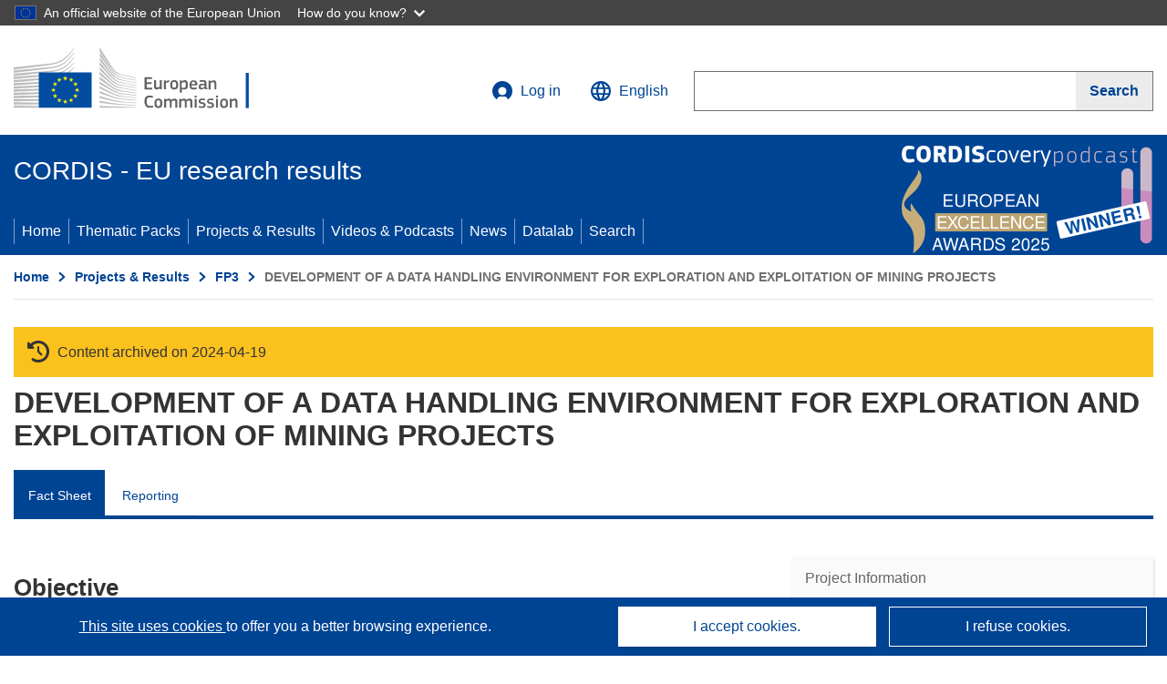

--- FILE ---
content_type: application/javascript; charset=UTF-8
request_url: https://cordis.europa.eu/datalab/visualisations/widget/api/renderWidget.php?action=run&pid=BRE20166&target=WidgetPlaceHolder&displaymeta=off&fullscreen=on&css=%2Fdatalab%2Fvisualisations%2Fwidget%2Fcss%2FwidgetMapContrib.css&type=project-contrib-map&lv=en&rootUrl=https%3A%2F%2Fcordis.europa.eu%2Fdatalab%2Fvisualisations&apikey=340e55f9-f2df-496a-9e06-99d918abede7&callback=jQuery37102749040672649814_1768845576802&_=1768845576811
body_size: 1786
content:
jQuery37102749040672649814_1768845576802("<script>$(document).ready(function() {initMap(\"WidgetPlaceHolder\",false, true);showProjectContribOnMap('WidgetPlaceHolder','{\"contributors\":[{\"rcn\":\"79484\",\"name\":\"ERA-MAPTEC LTD\",\"type\":\"coordinator\",\"terminated\":\"false\",\"active\":\"true\",\"order\":\"1\",\"ecContribution\":\"-\",\"netEcContribution\":\"-\",\"totalCost\":\"-\",\"street\":\"5 SOUTH LEINSTER STREET\",\"postalCode\":\"2\",\"postBox\":\"\",\"city\":\"DUBLIN\",\"countryCode\":\"IE\",\"latlon\":\"53.3418572,-6.2528266\",\"activityType\":\"\"},{\"rcn\":\"265868\",\"name\":\"Progemisa SpA\",\"type\":\"participant\",\"terminated\":\"false\",\"active\":\"true\",\"order\":\"4\",\"ecContribution\":\"-\",\"netEcContribution\":\"-\",\"totalCost\":\"-\",\"street\":\"Via Contivecchi 7\",\"postalCode\":\"09122\",\"postBox\":\"\",\"city\":\"Cagliari\",\"countryCode\":\"IT\",\"latlon\":\"39.2409711,9.0945092\",\"activityType\":\"\"},{\"rcn\":\"269795\",\"name\":\"SPACEBEL INFORMATIQUE\",\"type\":\"participant\",\"terminated\":\"false\",\"active\":\"true\",\"order\":\"5\",\"ecContribution\":\"-\",\"netEcContribution\":\"-\",\"totalCost\":\"-\",\"street\":\"177 CHAUSSEE DE LA HULPE\",\"postalCode\":\"1170\",\"postBox\":\"\",\"city\":\"BRUSSELS\",\"countryCode\":\"BE\",\"latlon\":\"50.7959416,4.4032791\",\"activityType\":\"\"},{\"rcn\":\"269797\",\"name\":\"Mineral Industries Computing Ltd\",\"type\":\"participant\",\"terminated\":\"false\",\"active\":\"true\",\"order\":\"3\",\"ecContribution\":\"-\",\"netEcContribution\":\"-\",\"totalCost\":\"-\",\"street\":\"1-2 Langham Place\",\"postalCode\":\"W1N 7DD\",\"postBox\":\"\",\"city\":\"London\",\"countryCode\":\"UK\",\"latlon\":\"\",\"activityType\":\"\"},{\"rcn\":\"269799\",\"name\":\"Bureau de Recherches G\u00e9ologiques et Mini\u00e8res (BRGM)\",\"type\":\"participant\",\"terminated\":\"false\",\"active\":\"true\",\"order\":\"2\",\"ecContribution\":\"-\",\"netEcContribution\":\"-\",\"totalCost\":\"-\",\"street\":\"Avenue de Concyr\",\"postalCode\":\"45060\",\"postBox\":\"BP 6009\",\"city\":\"Orl\u00e9ans\",\"countryCode\":\"FR\",\"latlon\":\"47.8228288,1.9318285\",\"activityType\":\"\"}]}');});<\/script>")

--- FILE ---
content_type: application/javascript; charset=UTF-8
request_url: https://cordis.europa.eu/datalab/visualisations/widget/api/getJsonpRsc.php?lv=&rsc=embargo&callback=jQuery37102749040672649814_1768845576802&_=1768845576803
body_size: -356
content:
jQuery37102749040672649814_1768845576802({"countries" : []}
)

--- FILE ---
content_type: application/javascript; charset=UTF-8
request_url: https://cordis.europa.eu/datalab/visualisations/widget/api/getVersion.php?callback=jQuery37102749040672649814_1768845576802&_=1768845576804
body_size: -367
content:
jQuery37102749040672649814_1768845576802("12.3.0")

--- FILE ---
content_type: application/javascript; charset=UTF-8
request_url: https://cordis.europa.eu/datalab/visualisations/widget/api/getJsonpRsc.php?lv=&rsc=countries_native&callback=jQuery37102749040672649814_1768845576802&_=1768845576807
body_size: 4286
content:
jQuery37102749040672649814_1768845576802({
"AT":"Österreich",
"BE":"Belgique",
"BG":"България",
"CY":"Cyprus",
"CZ":"Czechia",
"DE":"Deutschland",
"DK":"Danmark",
"EE":"Eesti",
"EL":"Ελλάδα",
"ES":"España",
"FI":"Suomi",
"FR":"France",
"HR":"Hrvatska",
"HU":"Magyarország",
"IE":"Éire",
"IT":"Italia",
"LU":"Luxembourg",
"LT":"Lietuva",
"LV":"Latvija",
"MT":"Malta",
"NL":"Nederland",
"PL":"Polska",
"PT":"Portugal",
"RO":"România",
"SE":"Sverige",
"SI":"Slovenija",
"SK":"Slovensko",

"GE":"საქართველო",
"NO":"Norge",
"PF":"Polynésie française",
"UK":"United Kingdom",
"RU":"Россия",
"TR":"Turkey",

"AD":"Andorra","AE":"United Arab Emirates","AF":"Afghanistan","AG":"Antigua and Barbuda","AI":"Anguilla","AL":"Albania","AM":"Armenia","AO":"Angola","AQ":"Antarctica","AR":"Argentina","AS":"American Samoa","AU":"Australia","AW":"Aruba","AX":"Åland Islands","AZ":"Azerbaijan",
"BA":"Bosnia and Herzegovina","BB":"Barbados","BD":"Bangladesh","BF":"Burkina Faso","BH":"Bahrain","BI":"Burundi","BJ":"Benin","BL":"Saint Barthélemy","BM":"Bermuda","BN":"Brunei","BO":"Bolivia","BQ":"Bonaire, Sint Eustatius and Saba","BR":"Brazil","BS":"Bahamas","BT":"Bhutan","BV":"Bouvet Island","BW":"Botswana","BY":"Belarus","BZ":"Belize",
"CA":"Canada","CC":"Cocos (Keeling) Islands","CD":"Democratic Republic of the Congo","CF":"Central African Republic","CG":"Congo","CH":"Switzerland","CI":"Côte d’Ivoire","CK":"Cook Islands","CL":"Chile","CM":"Cameroon","CN":"China","CO":"Colombia","CP":"Clipperton","CR":"Costa Rica","CU":"Cuba","CV":"Cabo Verde","CW":"Curaçao","CX":"Christmas Island",
"DJ":"Djibouti","DM":"Dominica","DO":"Dominican Republic","DZ":"Algeria",
"EC":"Ecuador","EG":"Egypt","EH":"Western Sahara","ER":"Eritrea","ET":"Ethiopia","EU":"European Union",
"FJ":"Fiji","FK":"Falkland Islands","FM":"Micronesia","FO":"Faroes",
"GA":"Gabon","GD":"Grenada","GF":"French Guiana","GG":"Guernsey","GH":"Ghana","GI":"Gibraltar","GL":"Greenland","GM":"The Gambia","GN":"Guinea","GP":"Guadeloupe","GQ":"Equatorial Guinea","GS":"South Georgia and the South Sandwich Islands","GT":"Guatemala","GU":"Guam","GW":"Guinea-Bissau","GY":"Guyana",
"HK":"Hong Kong","HM":"Heard Island and McDonald Islands","HN":"Honduras","HT":"Haiti",
"ID":"Indonesia","IL":"Israel","IM":"Isle of Man","IN":"India","IO":"British Indian Ocean Territory","IQ":"Iraq","IR":"Iran","IS":"Iceland",
"JE":"Jersey","JM":"Jamaica","JO":"Jordan","JP":"Japan",
"KE":"Kenya","KG":"Kyrgyzstan","KH":"Cambodia","KI":"Kiribati","KM":"Comoros","KN":"Saint Kitts and Nevis","KP":"North Korea","KR":"South Korea","KW":"Kuwait","KY":"Cayman Islands","KZ":"Kazakhstan",
"LA":"Laos","LB":"Lebanon","LC":"Saint Lucia","LI":"Liechtenstein","LK":"Sri Lanka","LR":"Liberia","LS":"Lesotho","LY":"Libya",
"MA":"Morocco","MC":"Monaco","MD":"Moldova","ME":"Montenegro","MF":"Saint Martin","MG":"Madagascar","MH":"Marshall Islands","MK":"North Macedonia","ML":"Mali","MM":"Myanmar/Burma","MN":"Mongolia","MO":"Macau","MP":"Northern Mariana Islands","MQ":"Martinique","MR":"Mauritania","MS":"Montserrat","MU":"Mauritius","MV":"Maldives","MW":"Malawi","MX":"Mexico","MY":"Malaysia","MZ":"Mozambique",
"NA":"Namibia","NC":"New Caledonia","NE":"Niger","NF":"Norfolk Island","NG":"Nigeria","NI":"Nicaragua","NP":"Nepal","NR":"Nauru","NU":"Niue","NZ":"New Zealand",
"OM":"Oman",
"PA":"Panama","PE":"Peru","PG":"Papua New Guinea","PH":"Philippines","PK":"Pakistan","PM":"Saint Pierre and Miquelon","PN":"Pitcairn Islands","PR":"Puerto Rico","PS":"Palestine","PW":"Palau","PY":"Paraguay",
"QA":"Qatar",
"RE":"Réunion","RS":"Serbia","RW":"Rwanda",
"SA":"Saudi Arabia","SB":"Solomon Islands","SC":"Seychelles","SD":"Sudan","SG":"Singapore","SH":"Saint Helena, Ascension and Tristan da Cunha","SJ":"Svalbard and Jan Mayen","SL": "Sierra Leone","SM":"San Marino","SN":"Senegal","SO":"Somalia","SR":"Suriname","SS":"South Sudan","ST":"São Tomé and Príncipe","SV":"El Salvador","SX":"Sint Maarten","SY":"Syria","SZ":"Eswatini",
"TC":"Turks and Caicos Islands","TD":"Chad","TF":"French Southern and Antarctic Lands","TG":"Togo","TH":"Thailand","TJ":"Tajikistan","TK":"Tokelau","TL":"Timor-Leste","TM":"Turkmenistan","TN":"Tunisia","TO":"Tonga","TT":"Trinidad and Tobago","TV":"Tuvalu","TW":"Taiwan","TZ":"Tanzania",
"UA":"Ukraine","UG":"Uganda","UM":"United States Minor Outlying Islands","US":"United States","UY":"Uruguay","UZ":"Uzbekistan",
"VA":"Vatican City","VC":"Saint Vincent and the Grenadines","VE":"Venezuela","VG":"British Virgin Islands","VI":"US Virgin Islands","VN":"Vietnam","VU":"Vanuatu",
"WF":"Wallis and Futuna","WS":"Samoa",
"YE":"Yemen","YT":"Mayotte",
"ZA":"South Africa","ZM":"Zambia","ZW":"Zimbabwe"
}
)